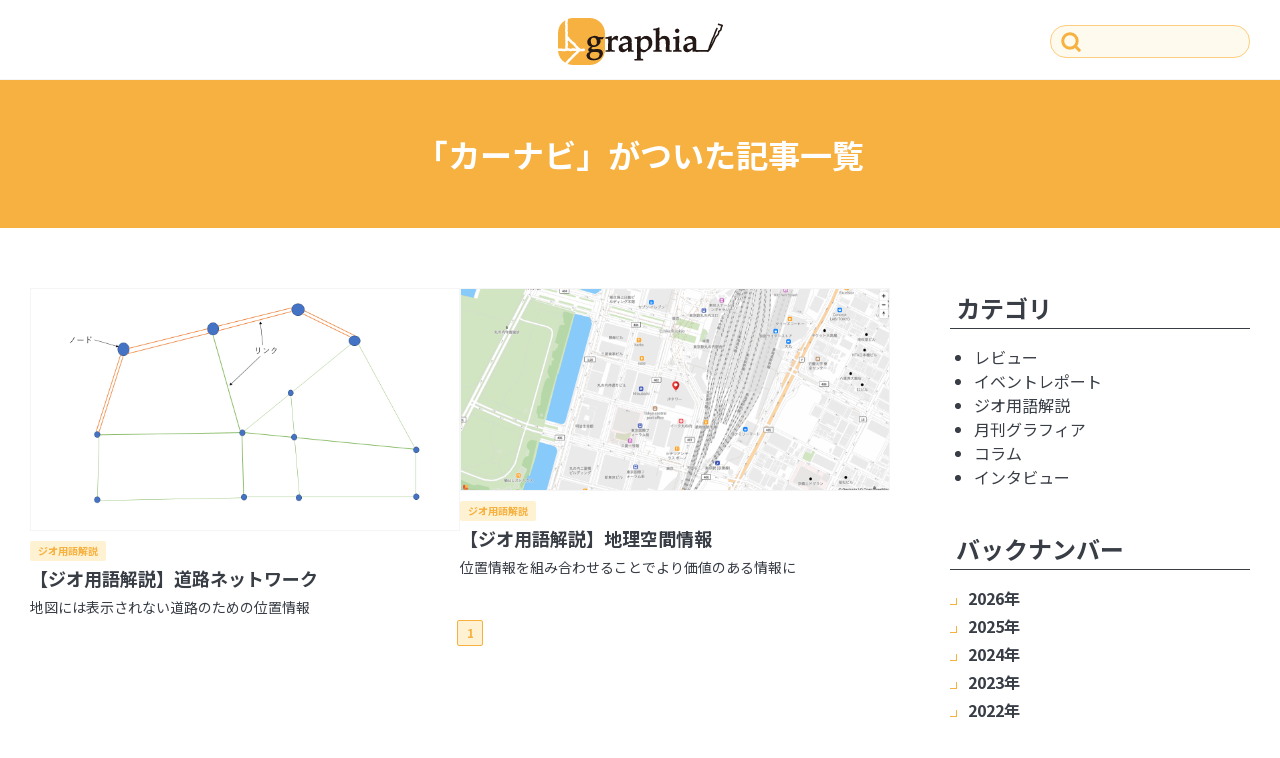

--- FILE ---
content_type: text/html; charset=UTF-8
request_url: https://graphia.jp/tag/%E3%82%AB%E3%83%BC%E3%83%8A%E3%83%93/
body_size: 9847
content:
<!DOCTYPE html>
<html lang="ja">
<head>
<meta charset="UTF-8">
<meta name="viewport" content="width=device-width, viewport-fit=cover">
<meta name="format-detection" content="telephone=no">
<link rel="icon" href="https://graphia.jp/wp/wp-content/themes/graphia/favicon.ico">
<link href="https://cdn.jsdelivr.net/npm/@splidejs/splide@4.1.4/dist/css/splide.min.css" rel="stylesheet">
<link rel="stylesheet" href="https://graphia.jp/wp/wp-content/themes/graphia/assets/css/s.css?1682061954">
<meta name='robots' content='index, follow, max-image-preview:large, max-snippet:-1, max-video-preview:-1' />

	<!-- This site is optimized with the Yoast SEO plugin v20.5 - https://yoast.com/wordpress/plugins/seo/ -->
	<title>カーナビ Archives - グラフィア - 地図や位置情報に特化したWebメディア「graphia（グラフィア）」</title>
	<link rel="canonical" href="https://graphia.jp/tag/カーナビ/" />
	<meta property="og:locale" content="ja_JP" />
	<meta property="og:type" content="article" />
	<meta property="og:title" content="カーナビ Archives - グラフィア - 地図や位置情報に特化したWebメディア「graphia（グラフィア）」" />
	<meta property="og:url" content="https://graphia.jp/tag/カーナビ/" />
	<meta property="og:site_name" content="グラフィア - 地図や位置情報に特化したWebメディア「graphia（グラフィア）」" />
	<meta property="og:image" content="https://graphia.jp/wp/wp-content/uploads/2024/06/download.png" />
	<meta property="og:image:width" content="310" />
	<meta property="og:image:height" content="163" />
	<meta property="og:image:type" content="image/png" />
	<meta name="twitter:card" content="summary_large_image" />
	<script type="application/ld+json" class="yoast-schema-graph">{"@context":"https://schema.org","@graph":[{"@type":"CollectionPage","@id":"https://graphia.jp/tag/%e3%82%ab%e3%83%bc%e3%83%8a%e3%83%93/","url":"https://graphia.jp/tag/%e3%82%ab%e3%83%bc%e3%83%8a%e3%83%93/","name":"カーナビ Archives - グラフィア - 地図や位置情報に特化したWebメディア「graphia（グラフィア）」","isPartOf":{"@id":"https://graphia.jp/#website"},"primaryImageOfPage":{"@id":"https://graphia.jp/tag/%e3%82%ab%e3%83%bc%e3%83%8a%e3%83%93/#primaryimage"},"image":{"@id":"https://graphia.jp/tag/%e3%82%ab%e3%83%bc%e3%83%8a%e3%83%93/#primaryimage"},"thumbnailUrl":"https://graphia.jp/wp/wp-content/uploads/2023/09/01.png","breadcrumb":{"@id":"https://graphia.jp/tag/%e3%82%ab%e3%83%bc%e3%83%8a%e3%83%93/#breadcrumb"},"inLanguage":"ja"},{"@type":"ImageObject","inLanguage":"ja","@id":"https://graphia.jp/tag/%e3%82%ab%e3%83%bc%e3%83%8a%e3%83%93/#primaryimage","url":"https://graphia.jp/wp/wp-content/uploads/2023/09/01.png","contentUrl":"https://graphia.jp/wp/wp-content/uploads/2023/09/01.png","width":1280,"height":720},{"@type":"BreadcrumbList","@id":"https://graphia.jp/tag/%e3%82%ab%e3%83%bc%e3%83%8a%e3%83%93/#breadcrumb","itemListElement":[{"@type":"ListItem","position":1,"name":"Home","item":"https://graphia.jp/"},{"@type":"ListItem","position":2,"name":"カーナビ"}]},{"@type":"WebSite","@id":"https://graphia.jp/#website","url":"https://graphia.jp/","name":"グラフィア - 地図や位置情報に特化したWebメディア「graphia（グラフィア）」","description":"","potentialAction":[{"@type":"SearchAction","target":{"@type":"EntryPoint","urlTemplate":"https://graphia.jp/?s={search_term_string}"},"query-input":"required name=search_term_string"}],"inLanguage":"ja"}]}</script>
	<!-- / Yoast SEO plugin. -->


<link rel='dns-prefetch' href='//www.googletagmanager.com' />
<link rel="alternate" type="application/rss+xml" title="グラフィア - 地図や位置情報に特化したWebメディア「graphia（グラフィア）」 &raquo; フィード" href="https://graphia.jp/feed/" />
<link rel="alternate" type="application/rss+xml" title="グラフィア - 地図や位置情報に特化したWebメディア「graphia（グラフィア）」 &raquo; コメントフィード" href="https://graphia.jp/comments/feed/" />
<link rel="alternate" type="application/rss+xml" title="グラフィア - 地図や位置情報に特化したWebメディア「graphia（グラフィア）」 &raquo; カーナビ タグのフィード" href="https://graphia.jp/tag/%e3%82%ab%e3%83%bc%e3%83%8a%e3%83%93/feed/" />
<style id='wp-img-auto-sizes-contain-inline-css' type='text/css'>
img:is([sizes=auto i],[sizes^="auto," i]){contain-intrinsic-size:3000px 1500px}
/*# sourceURL=wp-img-auto-sizes-contain-inline-css */
</style>
<style id='wp-block-library-inline-css' type='text/css'>
:root{--wp-block-synced-color:#7a00df;--wp-block-synced-color--rgb:122,0,223;--wp-bound-block-color:var(--wp-block-synced-color);--wp-editor-canvas-background:#ddd;--wp-admin-theme-color:#007cba;--wp-admin-theme-color--rgb:0,124,186;--wp-admin-theme-color-darker-10:#006ba1;--wp-admin-theme-color-darker-10--rgb:0,107,160.5;--wp-admin-theme-color-darker-20:#005a87;--wp-admin-theme-color-darker-20--rgb:0,90,135;--wp-admin-border-width-focus:2px}@media (min-resolution:192dpi){:root{--wp-admin-border-width-focus:1.5px}}.wp-element-button{cursor:pointer}:root .has-very-light-gray-background-color{background-color:#eee}:root .has-very-dark-gray-background-color{background-color:#313131}:root .has-very-light-gray-color{color:#eee}:root .has-very-dark-gray-color{color:#313131}:root .has-vivid-green-cyan-to-vivid-cyan-blue-gradient-background{background:linear-gradient(135deg,#00d084,#0693e3)}:root .has-purple-crush-gradient-background{background:linear-gradient(135deg,#34e2e4,#4721fb 50%,#ab1dfe)}:root .has-hazy-dawn-gradient-background{background:linear-gradient(135deg,#faaca8,#dad0ec)}:root .has-subdued-olive-gradient-background{background:linear-gradient(135deg,#fafae1,#67a671)}:root .has-atomic-cream-gradient-background{background:linear-gradient(135deg,#fdd79a,#004a59)}:root .has-nightshade-gradient-background{background:linear-gradient(135deg,#330968,#31cdcf)}:root .has-midnight-gradient-background{background:linear-gradient(135deg,#020381,#2874fc)}:root{--wp--preset--font-size--normal:16px;--wp--preset--font-size--huge:42px}.has-regular-font-size{font-size:1em}.has-larger-font-size{font-size:2.625em}.has-normal-font-size{font-size:var(--wp--preset--font-size--normal)}.has-huge-font-size{font-size:var(--wp--preset--font-size--huge)}.has-text-align-center{text-align:center}.has-text-align-left{text-align:left}.has-text-align-right{text-align:right}.has-fit-text{white-space:nowrap!important}#end-resizable-editor-section{display:none}.aligncenter{clear:both}.items-justified-left{justify-content:flex-start}.items-justified-center{justify-content:center}.items-justified-right{justify-content:flex-end}.items-justified-space-between{justify-content:space-between}.screen-reader-text{border:0;clip-path:inset(50%);height:1px;margin:-1px;overflow:hidden;padding:0;position:absolute;width:1px;word-wrap:normal!important}.screen-reader-text:focus{background-color:#ddd;clip-path:none;color:#444;display:block;font-size:1em;height:auto;left:5px;line-height:normal;padding:15px 23px 14px;text-decoration:none;top:5px;width:auto;z-index:100000}html :where(.has-border-color){border-style:solid}html :where([style*=border-top-color]){border-top-style:solid}html :where([style*=border-right-color]){border-right-style:solid}html :where([style*=border-bottom-color]){border-bottom-style:solid}html :where([style*=border-left-color]){border-left-style:solid}html :where([style*=border-width]){border-style:solid}html :where([style*=border-top-width]){border-top-style:solid}html :where([style*=border-right-width]){border-right-style:solid}html :where([style*=border-bottom-width]){border-bottom-style:solid}html :where([style*=border-left-width]){border-left-style:solid}html :where(img[class*=wp-image-]){height:auto;max-width:100%}:where(figure){margin:0 0 1em}html :where(.is-position-sticky){--wp-admin--admin-bar--position-offset:var(--wp-admin--admin-bar--height,0px)}@media screen and (max-width:600px){html :where(.is-position-sticky){--wp-admin--admin-bar--position-offset:0px}}

/*# sourceURL=wp-block-library-inline-css */
</style><style id='wp-block-group-inline-css' type='text/css'>
.wp-block-group{box-sizing:border-box}:where(.wp-block-group.wp-block-group-is-layout-constrained){position:relative}
/*# sourceURL=https://graphia.jp/wp/wp-includes/blocks/group/style.min.css */
</style>
<style id='global-styles-inline-css' type='text/css'>
:root{--wp--preset--aspect-ratio--square: 1;--wp--preset--aspect-ratio--4-3: 4/3;--wp--preset--aspect-ratio--3-4: 3/4;--wp--preset--aspect-ratio--3-2: 3/2;--wp--preset--aspect-ratio--2-3: 2/3;--wp--preset--aspect-ratio--16-9: 16/9;--wp--preset--aspect-ratio--9-16: 9/16;--wp--preset--color--black: #000000;--wp--preset--color--cyan-bluish-gray: #abb8c3;--wp--preset--color--white: #ffffff;--wp--preset--color--pale-pink: #f78da7;--wp--preset--color--vivid-red: #cf2e2e;--wp--preset--color--luminous-vivid-orange: #ff6900;--wp--preset--color--luminous-vivid-amber: #fcb900;--wp--preset--color--light-green-cyan: #7bdcb5;--wp--preset--color--vivid-green-cyan: #00d084;--wp--preset--color--pale-cyan-blue: #8ed1fc;--wp--preset--color--vivid-cyan-blue: #0693e3;--wp--preset--color--vivid-purple: #9b51e0;--wp--preset--gradient--vivid-cyan-blue-to-vivid-purple: linear-gradient(135deg,rgb(6,147,227) 0%,rgb(155,81,224) 100%);--wp--preset--gradient--light-green-cyan-to-vivid-green-cyan: linear-gradient(135deg,rgb(122,220,180) 0%,rgb(0,208,130) 100%);--wp--preset--gradient--luminous-vivid-amber-to-luminous-vivid-orange: linear-gradient(135deg,rgb(252,185,0) 0%,rgb(255,105,0) 100%);--wp--preset--gradient--luminous-vivid-orange-to-vivid-red: linear-gradient(135deg,rgb(255,105,0) 0%,rgb(207,46,46) 100%);--wp--preset--gradient--very-light-gray-to-cyan-bluish-gray: linear-gradient(135deg,rgb(238,238,238) 0%,rgb(169,184,195) 100%);--wp--preset--gradient--cool-to-warm-spectrum: linear-gradient(135deg,rgb(74,234,220) 0%,rgb(151,120,209) 20%,rgb(207,42,186) 40%,rgb(238,44,130) 60%,rgb(251,105,98) 80%,rgb(254,248,76) 100%);--wp--preset--gradient--blush-light-purple: linear-gradient(135deg,rgb(255,206,236) 0%,rgb(152,150,240) 100%);--wp--preset--gradient--blush-bordeaux: linear-gradient(135deg,rgb(254,205,165) 0%,rgb(254,45,45) 50%,rgb(107,0,62) 100%);--wp--preset--gradient--luminous-dusk: linear-gradient(135deg,rgb(255,203,112) 0%,rgb(199,81,192) 50%,rgb(65,88,208) 100%);--wp--preset--gradient--pale-ocean: linear-gradient(135deg,rgb(255,245,203) 0%,rgb(182,227,212) 50%,rgb(51,167,181) 100%);--wp--preset--gradient--electric-grass: linear-gradient(135deg,rgb(202,248,128) 0%,rgb(113,206,126) 100%);--wp--preset--gradient--midnight: linear-gradient(135deg,rgb(2,3,129) 0%,rgb(40,116,252) 100%);--wp--preset--font-size--small: 13px;--wp--preset--font-size--medium: 20px;--wp--preset--font-size--large: 36px;--wp--preset--font-size--x-large: 42px;--wp--preset--spacing--20: 0.44rem;--wp--preset--spacing--30: 0.67rem;--wp--preset--spacing--40: 1rem;--wp--preset--spacing--50: 1.5rem;--wp--preset--spacing--60: 2.25rem;--wp--preset--spacing--70: 3.38rem;--wp--preset--spacing--80: 5.06rem;--wp--preset--shadow--natural: 6px 6px 9px rgba(0, 0, 0, 0.2);--wp--preset--shadow--deep: 12px 12px 50px rgba(0, 0, 0, 0.4);--wp--preset--shadow--sharp: 6px 6px 0px rgba(0, 0, 0, 0.2);--wp--preset--shadow--outlined: 6px 6px 0px -3px rgb(255, 255, 255), 6px 6px rgb(0, 0, 0);--wp--preset--shadow--crisp: 6px 6px 0px rgb(0, 0, 0);}:root { --wp--style--global--content-size: 880px;--wp--style--global--wide-size: 880px; }:where(body) { margin: 0; }.wp-site-blocks > .alignleft { float: left; margin-right: 2em; }.wp-site-blocks > .alignright { float: right; margin-left: 2em; }.wp-site-blocks > .aligncenter { justify-content: center; margin-left: auto; margin-right: auto; }:where(.is-layout-flex){gap: 0.5em;}:where(.is-layout-grid){gap: 0.5em;}.is-layout-flow > .alignleft{float: left;margin-inline-start: 0;margin-inline-end: 2em;}.is-layout-flow > .alignright{float: right;margin-inline-start: 2em;margin-inline-end: 0;}.is-layout-flow > .aligncenter{margin-left: auto !important;margin-right: auto !important;}.is-layout-constrained > .alignleft{float: left;margin-inline-start: 0;margin-inline-end: 2em;}.is-layout-constrained > .alignright{float: right;margin-inline-start: 2em;margin-inline-end: 0;}.is-layout-constrained > .aligncenter{margin-left: auto !important;margin-right: auto !important;}.is-layout-constrained > :where(:not(.alignleft):not(.alignright):not(.alignfull)){max-width: var(--wp--style--global--content-size);margin-left: auto !important;margin-right: auto !important;}.is-layout-constrained > .alignwide{max-width: var(--wp--style--global--wide-size);}body .is-layout-flex{display: flex;}.is-layout-flex{flex-wrap: wrap;align-items: center;}.is-layout-flex > :is(*, div){margin: 0;}body .is-layout-grid{display: grid;}.is-layout-grid > :is(*, div){margin: 0;}body{padding-top: 0px;padding-right: 0px;padding-bottom: 0px;padding-left: 0px;}a:where(:not(.wp-element-button)){text-decoration: underline;}:root :where(.wp-element-button, .wp-block-button__link){background-color: #32373c;border-width: 0;color: #fff;font-family: inherit;font-size: inherit;font-style: inherit;font-weight: inherit;letter-spacing: inherit;line-height: inherit;padding-top: calc(0.667em + 2px);padding-right: calc(1.333em + 2px);padding-bottom: calc(0.667em + 2px);padding-left: calc(1.333em + 2px);text-decoration: none;text-transform: inherit;}.has-black-color{color: var(--wp--preset--color--black) !important;}.has-cyan-bluish-gray-color{color: var(--wp--preset--color--cyan-bluish-gray) !important;}.has-white-color{color: var(--wp--preset--color--white) !important;}.has-pale-pink-color{color: var(--wp--preset--color--pale-pink) !important;}.has-vivid-red-color{color: var(--wp--preset--color--vivid-red) !important;}.has-luminous-vivid-orange-color{color: var(--wp--preset--color--luminous-vivid-orange) !important;}.has-luminous-vivid-amber-color{color: var(--wp--preset--color--luminous-vivid-amber) !important;}.has-light-green-cyan-color{color: var(--wp--preset--color--light-green-cyan) !important;}.has-vivid-green-cyan-color{color: var(--wp--preset--color--vivid-green-cyan) !important;}.has-pale-cyan-blue-color{color: var(--wp--preset--color--pale-cyan-blue) !important;}.has-vivid-cyan-blue-color{color: var(--wp--preset--color--vivid-cyan-blue) !important;}.has-vivid-purple-color{color: var(--wp--preset--color--vivid-purple) !important;}.has-black-background-color{background-color: var(--wp--preset--color--black) !important;}.has-cyan-bluish-gray-background-color{background-color: var(--wp--preset--color--cyan-bluish-gray) !important;}.has-white-background-color{background-color: var(--wp--preset--color--white) !important;}.has-pale-pink-background-color{background-color: var(--wp--preset--color--pale-pink) !important;}.has-vivid-red-background-color{background-color: var(--wp--preset--color--vivid-red) !important;}.has-luminous-vivid-orange-background-color{background-color: var(--wp--preset--color--luminous-vivid-orange) !important;}.has-luminous-vivid-amber-background-color{background-color: var(--wp--preset--color--luminous-vivid-amber) !important;}.has-light-green-cyan-background-color{background-color: var(--wp--preset--color--light-green-cyan) !important;}.has-vivid-green-cyan-background-color{background-color: var(--wp--preset--color--vivid-green-cyan) !important;}.has-pale-cyan-blue-background-color{background-color: var(--wp--preset--color--pale-cyan-blue) !important;}.has-vivid-cyan-blue-background-color{background-color: var(--wp--preset--color--vivid-cyan-blue) !important;}.has-vivid-purple-background-color{background-color: var(--wp--preset--color--vivid-purple) !important;}.has-black-border-color{border-color: var(--wp--preset--color--black) !important;}.has-cyan-bluish-gray-border-color{border-color: var(--wp--preset--color--cyan-bluish-gray) !important;}.has-white-border-color{border-color: var(--wp--preset--color--white) !important;}.has-pale-pink-border-color{border-color: var(--wp--preset--color--pale-pink) !important;}.has-vivid-red-border-color{border-color: var(--wp--preset--color--vivid-red) !important;}.has-luminous-vivid-orange-border-color{border-color: var(--wp--preset--color--luminous-vivid-orange) !important;}.has-luminous-vivid-amber-border-color{border-color: var(--wp--preset--color--luminous-vivid-amber) !important;}.has-light-green-cyan-border-color{border-color: var(--wp--preset--color--light-green-cyan) !important;}.has-vivid-green-cyan-border-color{border-color: var(--wp--preset--color--vivid-green-cyan) !important;}.has-pale-cyan-blue-border-color{border-color: var(--wp--preset--color--pale-cyan-blue) !important;}.has-vivid-cyan-blue-border-color{border-color: var(--wp--preset--color--vivid-cyan-blue) !important;}.has-vivid-purple-border-color{border-color: var(--wp--preset--color--vivid-purple) !important;}.has-vivid-cyan-blue-to-vivid-purple-gradient-background{background: var(--wp--preset--gradient--vivid-cyan-blue-to-vivid-purple) !important;}.has-light-green-cyan-to-vivid-green-cyan-gradient-background{background: var(--wp--preset--gradient--light-green-cyan-to-vivid-green-cyan) !important;}.has-luminous-vivid-amber-to-luminous-vivid-orange-gradient-background{background: var(--wp--preset--gradient--luminous-vivid-amber-to-luminous-vivid-orange) !important;}.has-luminous-vivid-orange-to-vivid-red-gradient-background{background: var(--wp--preset--gradient--luminous-vivid-orange-to-vivid-red) !important;}.has-very-light-gray-to-cyan-bluish-gray-gradient-background{background: var(--wp--preset--gradient--very-light-gray-to-cyan-bluish-gray) !important;}.has-cool-to-warm-spectrum-gradient-background{background: var(--wp--preset--gradient--cool-to-warm-spectrum) !important;}.has-blush-light-purple-gradient-background{background: var(--wp--preset--gradient--blush-light-purple) !important;}.has-blush-bordeaux-gradient-background{background: var(--wp--preset--gradient--blush-bordeaux) !important;}.has-luminous-dusk-gradient-background{background: var(--wp--preset--gradient--luminous-dusk) !important;}.has-pale-ocean-gradient-background{background: var(--wp--preset--gradient--pale-ocean) !important;}.has-electric-grass-gradient-background{background: var(--wp--preset--gradient--electric-grass) !important;}.has-midnight-gradient-background{background: var(--wp--preset--gradient--midnight) !important;}.has-small-font-size{font-size: var(--wp--preset--font-size--small) !important;}.has-medium-font-size{font-size: var(--wp--preset--font-size--medium) !important;}.has-large-font-size{font-size: var(--wp--preset--font-size--large) !important;}.has-x-large-font-size{font-size: var(--wp--preset--font-size--x-large) !important;}
/*# sourceURL=global-styles-inline-css */
</style>

<link rel='stylesheet' id='ez-toc-css' href='https://graphia.jp/wp/wp-content/plugins/easy-table-of-contents/assets/css/screen.min.css?ver=2.0.57.1' type='text/css' media='all' />
<style id='ez-toc-inline-css' type='text/css'>
div#ez-toc-container .ez-toc-title {font-size: 120%;}div#ez-toc-container .ez-toc-title {font-weight: 500;}div#ez-toc-container ul li {font-size: 95%;}div#ez-toc-container nav ul ul li ul li {font-size: 90%!important;}
.ez-toc-container-direction {direction: ltr;}.ez-toc-counter ul{counter-reset: item ;}.ez-toc-counter nav ul li a::before {content: counters(item, ".", decimal) ". ";display: inline-block;counter-increment: item;flex-grow: 0;flex-shrink: 0;margin-right: .2em; float: left; }.ez-toc-widget-direction {direction: ltr;}.ez-toc-widget-container ul{counter-reset: item ;}.ez-toc-widget-container nav ul li a::before {content: counters(item, ".", decimal) ". ";display: inline-block;counter-increment: item;flex-grow: 0;flex-shrink: 0;margin-right: .2em; float: left; }
/*# sourceURL=ez-toc-inline-css */
</style>
<script type="text/javascript" src="https://graphia.jp/wp/wp-includes/js/jquery/jquery.min.js?ver=3.7.1" id="jquery-core-js"></script>
<script type="text/javascript" src="https://graphia.jp/wp/wp-includes/js/jquery/jquery-migrate.min.js?ver=3.4.1" id="jquery-migrate-js"></script>

<!-- Site Kit によって追加された Google タグ（gtag.js）スニペット -->
<!-- Google アナリティクス スニペット (Site Kit が追加) -->
<script type="text/javascript" src="https://www.googletagmanager.com/gtag/js?id=G-PQ6GZ715LV" id="google_gtagjs-js" async></script>
<script type="text/javascript" id="google_gtagjs-js-after">
/* <![CDATA[ */
window.dataLayer = window.dataLayer || [];function gtag(){dataLayer.push(arguments);}
gtag("set","linker",{"domains":["graphia.jp"]});
gtag("js", new Date());
gtag("set", "developer_id.dZTNiMT", true);
gtag("config", "G-PQ6GZ715LV");
//# sourceURL=google_gtagjs-js-after
/* ]]> */
</script>
<link rel="https://api.w.org/" href="https://graphia.jp/wp-json/" /><link rel="alternate" title="JSON" type="application/json" href="https://graphia.jp/wp-json/wp/v2/tags/97" /><link rel="EditURI" type="application/rsd+xml" title="RSD" href="https://graphia.jp/wp/xmlrpc.php?rsd" />
<meta name="generator" content="WordPress 6.9" />
<meta name="generator" content="Site Kit by Google 1.170.0" />		<style type="text/css" id="wp-custom-css">
			.awac-wrapper .awac.widget.block-7{
padding-top: 16px;
background-color: #f6b141;
padding-bottom: 16px;}

.awac-wrapper .awac.widget.block-8{
padding-bottom: 16px;
background-color: #f6b141;}


.awac.widget.block-8 .wp-block-button{
	width: 100%;
	text-align: center;
}

.wp-block-button__link.wp-element-button{
	background-color: #fff;
	display: inline-block;
	width: calc(50% - var(--wp--style--block-gap, .5em) * .5);
}

.wp-block-button__link.wp-element-button{
	color: #f6b141;
	font-weight: bold;
}

.contact-block .wp-block-button__link.wp-element-button,
.geospatial-dl-block .wp-block-button__link.wp-element-button{
	background-color: #f6b141!important;
}

.contact-block,.geospatial-dl-block{
	border: solid 1px #f6b141;
	padding: 2rem;
}

		</style>
		</head>
<body class="page-archives" id="top">
<div class="skipLink"><a href="#main">ページの本文へ</a></div>
<div class="page" id="page">
	<header class="header">
		<div class="header__inner">
			<div class="header__logo logo">
				<h1 class="logo__item"><a href="https://graphia.jp"><img src="https://graphia.jp/wp/wp-content/themes/graphia/assets/img/graphia_logo-b.svg" width="165" height="47" alt="グラフィア - 地図や位置情報に特化したWebメディア「graphia（グラフィア）」"></a></h1>
			</div>
			<div class="header__nav nav">
				<button class="nav__btn" id="js-hamburgerBtn" aria-expanded="false" aria-controls="js-navBody"><span lang="en">Menu Open</span></button>
				<div class="nav__inner" id="js-navBody">
					<form class="search" method="get" action="https://graphia.jp/">
						<div class="search__wrapper">
							<input class="search__input" type="search" name="s" value="" placeholder="" required="">
							<button class="search__btn" type="submit"><img src="https://graphia.jp/wp/wp-content/themes/graphia/assets/img/icon-search.svg" width="22" height="22" alt="検索"></button>
						</div>
					</form>
					<section class="widget"><h3 class="widget__title">カテゴリ</h3><ul class="w-categoriesList"><li class="w-categoriesList__item"><a href="https://graphia.jp/category/review/">レビュー</a></li><li class="w-categoriesList__item"><a href="https://graphia.jp/category/eventreport/">イベントレポート</a></li><li class="w-categoriesList__item"><a href="https://graphia.jp/category/geoterm/">ジオ用語解説</a></li><li class="w-categoriesList__item"><a href="https://graphia.jp/category/monthly_graphia/">月刊グラフィア</a></li><li class="w-categoriesList__item"><a href="https://graphia.jp/category/column/">コラム</a></li><li class="w-categoriesList__item"><a href="https://graphia.jp/category/interview/">インタビュー</a></li></ul></section><section class="widget"><h3 class="widget__title">バックナンバー</h3><ul class="w-backnumberList"><li class="w-backnumberList__item"><button class="w-backnumberList__year js-bnYear" type="button">2026年</button><div class="w-backnumberChild"><ul class="w-backnumberChildList"><li class="w-backnumberChildList__item"><a href="https://graphia.jp/2026/01">1月</a></li></ul></div></li><li class="w-backnumberList__item"><button class="w-backnumberList__year js-bnYear" type="button">2025年</button><div class="w-backnumberChild"><ul class="w-backnumberChildList"><li class="w-backnumberChildList__item"><a href="https://graphia.jp/2025/12">12月</a></li><li class="w-backnumberChildList__item"><a href="https://graphia.jp/2025/11">11月</a></li><li class="w-backnumberChildList__item"><a href="https://graphia.jp/2025/10">10月</a></li><li class="w-backnumberChildList__item"><a href="https://graphia.jp/2025/09">9月</a></li><li class="w-backnumberChildList__item"><a href="https://graphia.jp/2025/08">8月</a></li><li class="w-backnumberChildList__item"><a href="https://graphia.jp/2025/07">7月</a></li><li class="w-backnumberChildList__item"><a href="https://graphia.jp/2025/06">6月</a></li><li class="w-backnumberChildList__item"><a href="https://graphia.jp/2025/05">5月</a></li><li class="w-backnumberChildList__item"><a href="https://graphia.jp/2025/04">4月</a></li><li class="w-backnumberChildList__item"><a href="https://graphia.jp/2025/03">3月</a></li><li class="w-backnumberChildList__item"><a href="https://graphia.jp/2025/02">2月</a></li><li class="w-backnumberChildList__item"><a href="https://graphia.jp/2025/01">1月</a></li></ul></div></li><li class="w-backnumberList__item"><button class="w-backnumberList__year js-bnYear" type="button">2024年</button><div class="w-backnumberChild"><ul class="w-backnumberChildList"><li class="w-backnumberChildList__item"><a href="https://graphia.jp/2024/12">12月</a></li><li class="w-backnumberChildList__item"><a href="https://graphia.jp/2024/11">11月</a></li><li class="w-backnumberChildList__item"><a href="https://graphia.jp/2024/10">10月</a></li><li class="w-backnumberChildList__item"><a href="https://graphia.jp/2024/09">9月</a></li><li class="w-backnumberChildList__item"><a href="https://graphia.jp/2024/08">8月</a></li><li class="w-backnumberChildList__item"><a href="https://graphia.jp/2024/07">7月</a></li><li class="w-backnumberChildList__item"><a href="https://graphia.jp/2024/06">6月</a></li><li class="w-backnumberChildList__item"><a href="https://graphia.jp/2024/05">5月</a></li><li class="w-backnumberChildList__item"><a href="https://graphia.jp/2024/04">4月</a></li><li class="w-backnumberChildList__item"><a href="https://graphia.jp/2024/03">3月</a></li><li class="w-backnumberChildList__item"><a href="https://graphia.jp/2024/02">2月</a></li><li class="w-backnumberChildList__item"><a href="https://graphia.jp/2024/01">1月</a></li></ul></div></li><li class="w-backnumberList__item"><button class="w-backnumberList__year js-bnYear" type="button">2023年</button><div class="w-backnumberChild"><ul class="w-backnumberChildList"><li class="w-backnumberChildList__item"><a href="https://graphia.jp/2023/12">12月</a></li><li class="w-backnumberChildList__item"><a href="https://graphia.jp/2023/11">11月</a></li><li class="w-backnumberChildList__item"><a href="https://graphia.jp/2023/10">10月</a></li><li class="w-backnumberChildList__item"><a href="https://graphia.jp/2023/09">9月</a></li><li class="w-backnumberChildList__item"><a href="https://graphia.jp/2023/08">8月</a></li><li class="w-backnumberChildList__item"><a href="https://graphia.jp/2023/07">7月</a></li><li class="w-backnumberChildList__item"><a href="https://graphia.jp/2023/06">6月</a></li><li class="w-backnumberChildList__item"><a href="https://graphia.jp/2023/05">5月</a></li><li class="w-backnumberChildList__item"><a href="https://graphia.jp/2023/04">4月</a></li><li class="w-backnumberChildList__item"><a href="https://graphia.jp/2023/03">3月</a></li><li class="w-backnumberChildList__item"><a href="https://graphia.jp/2023/02">2月</a></li><li class="w-backnumberChildList__item"><a href="https://graphia.jp/2023/01">1月</a></li></ul></div></li><li class="w-backnumberList__item"><button class="w-backnumberList__year js-bnYear" type="button">2022年</button><div class="w-backnumberChild"><ul class="w-backnumberChildList"><li class="w-backnumberChildList__item"><a href="https://graphia.jp/2022/12">12月</a></li><li class="w-backnumberChildList__item"><a href="https://graphia.jp/2022/11">11月</a></li><li class="w-backnumberChildList__item"><a href="https://graphia.jp/2022/10">10月</a></li><li class="w-backnumberChildList__item"><a href="https://graphia.jp/2022/09">9月</a></li><li class="w-backnumberChildList__item"><a href="https://graphia.jp/2022/08">8月</a></li><li class="w-backnumberChildList__item"><a href="https://graphia.jp/2022/07">7月</a></li><li class="w-backnumberChildList__item"><a href="https://graphia.jp/2022/06">6月</a></li><li class="w-backnumberChildList__item"><a href="https://graphia.jp/2022/05">5月</a></li><li class="w-backnumberChildList__item"><a href="https://graphia.jp/2022/04">4月</a></li><li class="w-backnumberChildList__item"><a href="https://graphia.jp/2022/03">3月</a></li><li class="w-backnumberChildList__item"><a href="https://graphia.jp/2022/02">2月</a></li><li class="w-backnumberChildList__item"><a href="https://graphia.jp/2022/01">1月</a></li></ul></div></li><li class="w-backnumberList__item"><button class="w-backnumberList__year js-bnYear" type="button">2021年</button><div class="w-backnumberChild"><ul class="w-backnumberChildList"><li class="w-backnumberChildList__item"><a href="https://graphia.jp/2021/12">12月</a></li><li class="w-backnumberChildList__item"><a href="https://graphia.jp/2021/11">11月</a></li><li class="w-backnumberChildList__item"><a href="https://graphia.jp/2021/10">10月</a></li><li class="w-backnumberChildList__item"><a href="https://graphia.jp/2021/09">9月</a></li><li class="w-backnumberChildList__item"><a href="https://graphia.jp/2021/08">8月</a></li><li class="w-backnumberChildList__item"><a href="https://graphia.jp/2021/07">7月</a></li><li class="w-backnumberChildList__item"><a href="https://graphia.jp/2021/06">6月</a></li><li class="w-backnumberChildList__item"><a href="https://graphia.jp/2021/05">5月</a></li><li class="w-backnumberChildList__item"><a href="https://graphia.jp/2021/04">4月</a></li><li class="w-backnumberChildList__item"><a href="https://graphia.jp/2021/03">3月</a></li><li class="w-backnumberChildList__item"><a href="https://graphia.jp/2021/02">2月</a></li><li class="w-backnumberChildList__item"><a href="https://graphia.jp/2021/01">1月</a></li></ul></div></li></ul></section><section class="widget"><h3 class="widget__title">おすすめ</h3><ul class="w-articleList"><li class="w-articleList__item"><a href="https://graphia.jp/article/2023/06/28/977/"><div class="w-articleList__thumbnail"><img width="430" height="226" src="https://graphia.jp/wp/wp-content/uploads/2023/06/image8-430x226.png" class="attachment-thumbnail size-thumbnail wp-post-image" alt="" decoding="async" fetchpriority="high" /></div><div class="w-articleList__title">日本の住所の課題を識者が語る「うわっ…日本の住所表記、ヤバすぎ？解決策をダラダラ語る会」イベントレポート</div></a></li><li class="w-articleList__item"><a href="https://graphia.jp/article/2023/07/20/1042/"><div class="w-articleList__thumbnail"><img width="430" height="226" src="https://graphia.jp/wp/wp-content/uploads/2023/07/miyauchi-430x226.jpg" class="attachment-thumbnail size-thumbnail wp-post-image" alt="" decoding="async" /></div><div class="w-articleList__title">日本の住所は“うまく整備されているほう”!? 大事なのは「地域の多様性」</div></a></li><li class="w-articleList__item"><a href="https://graphia.jp/article/2021/09/21/340/"><div class="w-articleList__thumbnail"><img width="430" height="226" src="https://graphia.jp/wp/wp-content/uploads/2023/02/vector-430x226.jpg" class="attachment-thumbnail size-thumbnail wp-post-image" alt="" decoding="async" /></div><div class="w-articleList__title">【ジオ用語解説】ベクトルタイル</div></a></li><li class="w-articleList__item"><a href="https://graphia.jp/article/2025/08/06/2540/"><div class="w-articleList__thumbnail"><img width="430" height="226" src="https://graphia.jp/wp/wp-content/uploads/2025/07/01-1-430x226.jpg" class="attachment-thumbnail size-thumbnail wp-post-image" alt="" decoding="async" /></div><div class="w-articleList__title">内閣府とGeolonia、「地理空間データ連携基盤に関する勉強会」を開催</div></a></li><li class="w-articleList__item"><a href="https://graphia.jp/article/2024/04/19/1688/"><div class="w-articleList__thumbnail"><img width="430" height="226" src="https://graphia.jp/wp/wp-content/uploads/2024/04/geo10_2024-430x226.png" class="attachment-thumbnail size-thumbnail wp-post-image" alt="" decoding="async" /></div><div class="w-articleList__title">ジオ業界の動向をまとめてチェック！ジオ専業ライター片岡氏が選ぶ「ジオ界 10大ニュース 2024」を発表</div></a></li></ul></section><section class="widget"><h3 class="widget__title">Ranking</h3><ul class="w-articleList -ranking"><li class="w-articleList__item"><a href="https://graphia.jp/article/2025/01/27/2328/"><div class="w-articleList__no">1</div><div class="w-articleList__thumbnail"><img width="430" height="226" src="https://graphia.jp/wp/wp-content/uploads/2025/01/sam_TheTrueSizeOf-430x226.png" class="attachment-thumbnail size-thumbnail wp-post-image" alt="" decoding="async" srcset="https://graphia.jp/wp/wp-content/uploads/2025/01/sam_TheTrueSizeOf-430x226.png 430w, https://graphia.jp/wp/wp-content/uploads/2025/01/sam_TheTrueSizeOf-640x336.png 640w, https://graphia.jp/wp/wp-content/uploads/2025/01/sam_TheTrueSizeOf-768x403.png 768w, https://graphia.jp/wp/wp-content/uploads/2025/01/sam_TheTrueSizeOf.png 1200w" sizes="(max-width: 430px) 100vw, 430px" /></div><div class="w-articleList__title">実際の大きさはこんなに違う！『The True Size Of …』で世界の国を比較しよう</div></a></li><li class="w-articleList__item"><a href="https://graphia.jp/article/2024/05/23/1601/"><div class="w-articleList__no">2</div><div class="w-articleList__thumbnail"><img width="430" height="226" src="https://graphia.jp/wp/wp-content/uploads/2024/03/202403omoide_mapsam-430x226.png" class="attachment-thumbnail size-thumbnail wp-post-image" alt="" decoding="async" srcset="https://graphia.jp/wp/wp-content/uploads/2024/03/202403omoide_mapsam-430x226.png 430w, https://graphia.jp/wp/wp-content/uploads/2024/03/202403omoide_mapsam-640x336.png 640w, https://graphia.jp/wp/wp-content/uploads/2024/03/202403omoide_mapsam-768x403.png 768w, https://graphia.jp/wp/wp-content/uploads/2024/03/202403omoide_mapsam.png 1200w" sizes="(max-width: 430px) 100vw, 430px" /></div><div class="w-articleList__title">写真を都道府県の形で切り取って旅の思い出を残せる「旅行思い出マップ」</div></a></li><li class="w-articleList__item"><a href="https://graphia.jp/article/2023/11/29/1226/"><div class="w-articleList__no">3</div><div class="w-articleList__thumbnail"><img width="430" height="226" src="https://graphia.jp/wp/wp-content/uploads/2023/09/20231077-430x226.png" class="attachment-thumbnail size-thumbnail wp-post-image" alt="" decoding="async" /></div><div class="w-articleList__title">あの飛行機は何？「Flightradar24」で頭上の飛行機を調べてみよう</div></a></li><li class="w-articleList__item"><a href="https://graphia.jp/article/2025/01/20/2306/"><div class="w-articleList__no">4</div><div class="w-articleList__thumbnail"><img width="430" height="226" src="https://graphia.jp/wp/wp-content/uploads/2025/01/5roothisum-430x226.png" class="attachment-thumbnail size-thumbnail wp-post-image" alt="" decoding="async" srcset="https://graphia.jp/wp/wp-content/uploads/2025/01/5roothisum-430x226.png 430w, https://graphia.jp/wp/wp-content/uploads/2025/01/5roothisum-640x336.png 640w, https://graphia.jp/wp/wp-content/uploads/2025/01/5roothisum-768x403.png 768w, https://graphia.jp/wp/wp-content/uploads/2025/01/5roothisum.png 1200w" sizes="(max-width: 430px) 100vw, 430px" /></div><div class="w-articleList__title">旅も日常も思い出に！『ルートヒストリー』で自動でGPSログを記録しよう</div></a></li><li class="w-articleList__item"><a href="https://graphia.jp/article/2021/02/15/116/"><div class="w-articleList__no">5</div><div class="w-articleList__thumbnail"><img width="430" height="226" src="https://graphia.jp/wp/wp-content/uploads/2023/02/ke-430x226.jpg" class="attachment-thumbnail size-thumbnail wp-post-image" alt="" decoding="async" /></div><div class="w-articleList__title">同じ文字でも全然違う、地名でよく見る「ケ」の難しさ</div></a></li><li class="w-articleList__item"><a href="https://graphia.jp/article/2024/02/15/1444/"><div class="w-articleList__no">6</div><div class="w-articleList__thumbnail"><img width="430" height="226" src="https://graphia.jp/wp/wp-content/uploads/2024/02/JAPANcompletesum-430x226.jpg" class="attachment-thumbnail size-thumbnail wp-post-image" alt="" decoding="async" srcset="https://graphia.jp/wp/wp-content/uploads/2024/02/JAPANcompletesum-430x226.jpg 430w, https://graphia.jp/wp/wp-content/uploads/2024/02/JAPANcompletesum-640x335.jpg 640w, https://graphia.jp/wp/wp-content/uploads/2024/02/JAPANcompletesum-768x402.jpg 768w, https://graphia.jp/wp/wp-content/uploads/2024/02/JAPANcompletesum-1536x805.jpg 1536w, https://graphia.jp/wp/wp-content/uploads/2024/02/JAPANcompletesum-2048x1073.jpg 2048w" sizes="(max-width: 430px) 100vw, 430px" /></div><div class="w-articleList__title">地図で全国を制覇！ 旅記録アプリ「Japan Complete」で日本を塗りつぶそう</div></a></li></ul></section>				</div>
			</div>
		</div>
	</header>
<main id="main">
	<div class="pagetitle">
		<div class="pagetitle__inner">
			<h1 class="pagetitle__text">「カーナビ」<span>がついた記事一覧</span></h1>
		</div>
	</div>
	<div class="container">
		<div class="primary">
						<div class="listContent">
				<div class="articleList">
															<article class="articleList__item">
												<a class="articleList__thumbnail" href="https://graphia.jp/article/2023/09/28/1268/"><img width="640" height="360" src="https://graphia.jp/wp/wp-content/uploads/2023/09/01-640x360.png" class="attachment-medium size-medium wp-post-image" alt="" decoding="async" loading="lazy" srcset="https://graphia.jp/wp/wp-content/uploads/2023/09/01-640x360.png 640w, https://graphia.jp/wp/wp-content/uploads/2023/09/01-768x432.png 768w, https://graphia.jp/wp/wp-content/uploads/2023/09/01.png 1280w" sizes="auto, (max-width: 640px) 100vw, 640px" /></a>
																		<ul class="entryCategory">
														<li class="entryCategory__item"><a class="entryCategory__inner" href="https://graphia.jp/category/geoterm/">ジオ用語解説</a></li>
													</ul>
												<a class="articleList__content" href="https://graphia.jp/article/2023/09/28/1268/">
							<h2 class="entryTitle">【ジオ用語解説】道路ネットワーク</h3>
														<p class="articleList__text">地図には表示されない道路のための位置情報</p>
													</a>
					</article>
										<article class="articleList__item">
												<a class="articleList__thumbnail" href="https://graphia.jp/article/2021/11/29/384/"><img width="640" height="300" src="https://graphia.jp/wp/wp-content/uploads/2023/03/image-640x300.png" class="attachment-medium size-medium wp-post-image" alt="" decoding="async" loading="lazy" srcset="https://graphia.jp/wp/wp-content/uploads/2023/03/image-640x300.png 640w, https://graphia.jp/wp/wp-content/uploads/2023/03/image-768x359.png 768w, https://graphia.jp/wp/wp-content/uploads/2023/03/image.png 1280w" sizes="auto, (max-width: 640px) 100vw, 640px" /></a>
																		<ul class="entryCategory">
														<li class="entryCategory__item"><a class="entryCategory__inner" href="https://graphia.jp/category/geoterm/">ジオ用語解説</a></li>
													</ul>
												<a class="articleList__content" href="https://graphia.jp/article/2021/11/29/384/">
							<h2 class="entryTitle">【ジオ用語解説】地理空間情報</h3>
														<p class="articleList__text">位置情報を組み合わせることでより価値のある情報に</p>
													</a>
					</article>
					
					<div class="articleList__pager">
						<div class='wp-pagenavi' role='navigation'>
<span aria-current='page' class='current'>1</span>
</div>																	</div>
				</div>
			</div>
		</div>

		<aside class="sidebar">
	<h2 class="-visuallyHidden">その他の記事</h2>
	<section class="widget"><h3 class="widget__title">カテゴリ</h3><ul class="w-categoriesList"><li class="w-categoriesList__item"><a href="https://graphia.jp/category/review/">レビュー</a></li><li class="w-categoriesList__item"><a href="https://graphia.jp/category/eventreport/">イベントレポート</a></li><li class="w-categoriesList__item"><a href="https://graphia.jp/category/geoterm/">ジオ用語解説</a></li><li class="w-categoriesList__item"><a href="https://graphia.jp/category/monthly_graphia/">月刊グラフィア</a></li><li class="w-categoriesList__item"><a href="https://graphia.jp/category/column/">コラム</a></li><li class="w-categoriesList__item"><a href="https://graphia.jp/category/interview/">インタビュー</a></li></ul></section><section class="widget"><h3 class="widget__title">バックナンバー</h3><ul class="w-backnumberList"><li class="w-backnumberList__item"><button class="w-backnumberList__year js-bnYear" type="button">2026年</button><div class="w-backnumberChild"><ul class="w-backnumberChildList"><li class="w-backnumberChildList__item"><a href="https://graphia.jp/2026/01">1月</a></li></ul></div></li><li class="w-backnumberList__item"><button class="w-backnumberList__year js-bnYear" type="button">2025年</button><div class="w-backnumberChild"><ul class="w-backnumberChildList"><li class="w-backnumberChildList__item"><a href="https://graphia.jp/2025/12">12月</a></li><li class="w-backnumberChildList__item"><a href="https://graphia.jp/2025/11">11月</a></li><li class="w-backnumberChildList__item"><a href="https://graphia.jp/2025/10">10月</a></li><li class="w-backnumberChildList__item"><a href="https://graphia.jp/2025/09">9月</a></li><li class="w-backnumberChildList__item"><a href="https://graphia.jp/2025/08">8月</a></li><li class="w-backnumberChildList__item"><a href="https://graphia.jp/2025/07">7月</a></li><li class="w-backnumberChildList__item"><a href="https://graphia.jp/2025/06">6月</a></li><li class="w-backnumberChildList__item"><a href="https://graphia.jp/2025/05">5月</a></li><li class="w-backnumberChildList__item"><a href="https://graphia.jp/2025/04">4月</a></li><li class="w-backnumberChildList__item"><a href="https://graphia.jp/2025/03">3月</a></li><li class="w-backnumberChildList__item"><a href="https://graphia.jp/2025/02">2月</a></li><li class="w-backnumberChildList__item"><a href="https://graphia.jp/2025/01">1月</a></li></ul></div></li><li class="w-backnumberList__item"><button class="w-backnumberList__year js-bnYear" type="button">2024年</button><div class="w-backnumberChild"><ul class="w-backnumberChildList"><li class="w-backnumberChildList__item"><a href="https://graphia.jp/2024/12">12月</a></li><li class="w-backnumberChildList__item"><a href="https://graphia.jp/2024/11">11月</a></li><li class="w-backnumberChildList__item"><a href="https://graphia.jp/2024/10">10月</a></li><li class="w-backnumberChildList__item"><a href="https://graphia.jp/2024/09">9月</a></li><li class="w-backnumberChildList__item"><a href="https://graphia.jp/2024/08">8月</a></li><li class="w-backnumberChildList__item"><a href="https://graphia.jp/2024/07">7月</a></li><li class="w-backnumberChildList__item"><a href="https://graphia.jp/2024/06">6月</a></li><li class="w-backnumberChildList__item"><a href="https://graphia.jp/2024/05">5月</a></li><li class="w-backnumberChildList__item"><a href="https://graphia.jp/2024/04">4月</a></li><li class="w-backnumberChildList__item"><a href="https://graphia.jp/2024/03">3月</a></li><li class="w-backnumberChildList__item"><a href="https://graphia.jp/2024/02">2月</a></li><li class="w-backnumberChildList__item"><a href="https://graphia.jp/2024/01">1月</a></li></ul></div></li><li class="w-backnumberList__item"><button class="w-backnumberList__year js-bnYear" type="button">2023年</button><div class="w-backnumberChild"><ul class="w-backnumberChildList"><li class="w-backnumberChildList__item"><a href="https://graphia.jp/2023/12">12月</a></li><li class="w-backnumberChildList__item"><a href="https://graphia.jp/2023/11">11月</a></li><li class="w-backnumberChildList__item"><a href="https://graphia.jp/2023/10">10月</a></li><li class="w-backnumberChildList__item"><a href="https://graphia.jp/2023/09">9月</a></li><li class="w-backnumberChildList__item"><a href="https://graphia.jp/2023/08">8月</a></li><li class="w-backnumberChildList__item"><a href="https://graphia.jp/2023/07">7月</a></li><li class="w-backnumberChildList__item"><a href="https://graphia.jp/2023/06">6月</a></li><li class="w-backnumberChildList__item"><a href="https://graphia.jp/2023/05">5月</a></li><li class="w-backnumberChildList__item"><a href="https://graphia.jp/2023/04">4月</a></li><li class="w-backnumberChildList__item"><a href="https://graphia.jp/2023/03">3月</a></li><li class="w-backnumberChildList__item"><a href="https://graphia.jp/2023/02">2月</a></li><li class="w-backnumberChildList__item"><a href="https://graphia.jp/2023/01">1月</a></li></ul></div></li><li class="w-backnumberList__item"><button class="w-backnumberList__year js-bnYear" type="button">2022年</button><div class="w-backnumberChild"><ul class="w-backnumberChildList"><li class="w-backnumberChildList__item"><a href="https://graphia.jp/2022/12">12月</a></li><li class="w-backnumberChildList__item"><a href="https://graphia.jp/2022/11">11月</a></li><li class="w-backnumberChildList__item"><a href="https://graphia.jp/2022/10">10月</a></li><li class="w-backnumberChildList__item"><a href="https://graphia.jp/2022/09">9月</a></li><li class="w-backnumberChildList__item"><a href="https://graphia.jp/2022/08">8月</a></li><li class="w-backnumberChildList__item"><a href="https://graphia.jp/2022/07">7月</a></li><li class="w-backnumberChildList__item"><a href="https://graphia.jp/2022/06">6月</a></li><li class="w-backnumberChildList__item"><a href="https://graphia.jp/2022/05">5月</a></li><li class="w-backnumberChildList__item"><a href="https://graphia.jp/2022/04">4月</a></li><li class="w-backnumberChildList__item"><a href="https://graphia.jp/2022/03">3月</a></li><li class="w-backnumberChildList__item"><a href="https://graphia.jp/2022/02">2月</a></li><li class="w-backnumberChildList__item"><a href="https://graphia.jp/2022/01">1月</a></li></ul></div></li><li class="w-backnumberList__item"><button class="w-backnumberList__year js-bnYear" type="button">2021年</button><div class="w-backnumberChild"><ul class="w-backnumberChildList"><li class="w-backnumberChildList__item"><a href="https://graphia.jp/2021/12">12月</a></li><li class="w-backnumberChildList__item"><a href="https://graphia.jp/2021/11">11月</a></li><li class="w-backnumberChildList__item"><a href="https://graphia.jp/2021/10">10月</a></li><li class="w-backnumberChildList__item"><a href="https://graphia.jp/2021/09">9月</a></li><li class="w-backnumberChildList__item"><a href="https://graphia.jp/2021/08">8月</a></li><li class="w-backnumberChildList__item"><a href="https://graphia.jp/2021/07">7月</a></li><li class="w-backnumberChildList__item"><a href="https://graphia.jp/2021/06">6月</a></li><li class="w-backnumberChildList__item"><a href="https://graphia.jp/2021/05">5月</a></li><li class="w-backnumberChildList__item"><a href="https://graphia.jp/2021/04">4月</a></li><li class="w-backnumberChildList__item"><a href="https://graphia.jp/2021/03">3月</a></li><li class="w-backnumberChildList__item"><a href="https://graphia.jp/2021/02">2月</a></li><li class="w-backnumberChildList__item"><a href="https://graphia.jp/2021/01">1月</a></li></ul></div></li></ul></section><section class="widget"><h3 class="widget__title">おすすめ</h3><ul class="w-articleList"><li class="w-articleList__item"><a href="https://graphia.jp/article/2023/06/28/977/"><div class="w-articleList__thumbnail"><img width="430" height="226" src="https://graphia.jp/wp/wp-content/uploads/2023/06/image8-430x226.png" class="attachment-thumbnail size-thumbnail wp-post-image" alt="" decoding="async" loading="lazy" /></div><div class="w-articleList__title">日本の住所の課題を識者が語る「うわっ…日本の住所表記、ヤバすぎ？解決策をダラダラ語る会」イベントレポート</div></a></li><li class="w-articleList__item"><a href="https://graphia.jp/article/2023/07/20/1042/"><div class="w-articleList__thumbnail"><img width="430" height="226" src="https://graphia.jp/wp/wp-content/uploads/2023/07/miyauchi-430x226.jpg" class="attachment-thumbnail size-thumbnail wp-post-image" alt="" decoding="async" loading="lazy" /></div><div class="w-articleList__title">日本の住所は“うまく整備されているほう”!? 大事なのは「地域の多様性」</div></a></li><li class="w-articleList__item"><a href="https://graphia.jp/article/2021/09/21/340/"><div class="w-articleList__thumbnail"><img width="430" height="226" src="https://graphia.jp/wp/wp-content/uploads/2023/02/vector-430x226.jpg" class="attachment-thumbnail size-thumbnail wp-post-image" alt="" decoding="async" loading="lazy" /></div><div class="w-articleList__title">【ジオ用語解説】ベクトルタイル</div></a></li><li class="w-articleList__item"><a href="https://graphia.jp/article/2025/08/06/2540/"><div class="w-articleList__thumbnail"><img width="430" height="226" src="https://graphia.jp/wp/wp-content/uploads/2025/07/01-1-430x226.jpg" class="attachment-thumbnail size-thumbnail wp-post-image" alt="" decoding="async" loading="lazy" /></div><div class="w-articleList__title">内閣府とGeolonia、「地理空間データ連携基盤に関する勉強会」を開催</div></a></li><li class="w-articleList__item"><a href="https://graphia.jp/article/2024/04/19/1688/"><div class="w-articleList__thumbnail"><img width="430" height="226" src="https://graphia.jp/wp/wp-content/uploads/2024/04/geo10_2024-430x226.png" class="attachment-thumbnail size-thumbnail wp-post-image" alt="" decoding="async" loading="lazy" /></div><div class="w-articleList__title">ジオ業界の動向をまとめてチェック！ジオ専業ライター片岡氏が選ぶ「ジオ界 10大ニュース 2024」を発表</div></a></li></ul></section><section class="widget"><h3 class="widget__title">Ranking</h3><ul class="w-articleList -ranking"><li class="w-articleList__item"><a href="https://graphia.jp/article/2025/01/27/2328/"><div class="w-articleList__no">1</div><div class="w-articleList__thumbnail"><img width="430" height="226" src="https://graphia.jp/wp/wp-content/uploads/2025/01/sam_TheTrueSizeOf-430x226.png" class="attachment-thumbnail size-thumbnail wp-post-image" alt="" decoding="async" loading="lazy" srcset="https://graphia.jp/wp/wp-content/uploads/2025/01/sam_TheTrueSizeOf-430x226.png 430w, https://graphia.jp/wp/wp-content/uploads/2025/01/sam_TheTrueSizeOf-640x336.png 640w, https://graphia.jp/wp/wp-content/uploads/2025/01/sam_TheTrueSizeOf-768x403.png 768w, https://graphia.jp/wp/wp-content/uploads/2025/01/sam_TheTrueSizeOf.png 1200w" sizes="auto, (max-width: 430px) 100vw, 430px" /></div><div class="w-articleList__title">実際の大きさはこんなに違う！『The True Size Of …』で世界の国を比較しよう</div></a></li><li class="w-articleList__item"><a href="https://graphia.jp/article/2024/05/23/1601/"><div class="w-articleList__no">2</div><div class="w-articleList__thumbnail"><img width="430" height="226" src="https://graphia.jp/wp/wp-content/uploads/2024/03/202403omoide_mapsam-430x226.png" class="attachment-thumbnail size-thumbnail wp-post-image" alt="" decoding="async" loading="lazy" srcset="https://graphia.jp/wp/wp-content/uploads/2024/03/202403omoide_mapsam-430x226.png 430w, https://graphia.jp/wp/wp-content/uploads/2024/03/202403omoide_mapsam-640x336.png 640w, https://graphia.jp/wp/wp-content/uploads/2024/03/202403omoide_mapsam-768x403.png 768w, https://graphia.jp/wp/wp-content/uploads/2024/03/202403omoide_mapsam.png 1200w" sizes="auto, (max-width: 430px) 100vw, 430px" /></div><div class="w-articleList__title">写真を都道府県の形で切り取って旅の思い出を残せる「旅行思い出マップ」</div></a></li><li class="w-articleList__item"><a href="https://graphia.jp/article/2023/11/29/1226/"><div class="w-articleList__no">3</div><div class="w-articleList__thumbnail"><img width="430" height="226" src="https://graphia.jp/wp/wp-content/uploads/2023/09/20231077-430x226.png" class="attachment-thumbnail size-thumbnail wp-post-image" alt="" decoding="async" loading="lazy" /></div><div class="w-articleList__title">あの飛行機は何？「Flightradar24」で頭上の飛行機を調べてみよう</div></a></li><li class="w-articleList__item"><a href="https://graphia.jp/article/2025/01/20/2306/"><div class="w-articleList__no">4</div><div class="w-articleList__thumbnail"><img width="430" height="226" src="https://graphia.jp/wp/wp-content/uploads/2025/01/5roothisum-430x226.png" class="attachment-thumbnail size-thumbnail wp-post-image" alt="" decoding="async" loading="lazy" srcset="https://graphia.jp/wp/wp-content/uploads/2025/01/5roothisum-430x226.png 430w, https://graphia.jp/wp/wp-content/uploads/2025/01/5roothisum-640x336.png 640w, https://graphia.jp/wp/wp-content/uploads/2025/01/5roothisum-768x403.png 768w, https://graphia.jp/wp/wp-content/uploads/2025/01/5roothisum.png 1200w" sizes="auto, (max-width: 430px) 100vw, 430px" /></div><div class="w-articleList__title">旅も日常も思い出に！『ルートヒストリー』で自動でGPSログを記録しよう</div></a></li><li class="w-articleList__item"><a href="https://graphia.jp/article/2021/02/15/116/"><div class="w-articleList__no">5</div><div class="w-articleList__thumbnail"><img width="430" height="226" src="https://graphia.jp/wp/wp-content/uploads/2023/02/ke-430x226.jpg" class="attachment-thumbnail size-thumbnail wp-post-image" alt="" decoding="async" loading="lazy" /></div><div class="w-articleList__title">同じ文字でも全然違う、地名でよく見る「ケ」の難しさ</div></a></li><li class="w-articleList__item"><a href="https://graphia.jp/article/2024/02/15/1444/"><div class="w-articleList__no">6</div><div class="w-articleList__thumbnail"><img width="430" height="226" src="https://graphia.jp/wp/wp-content/uploads/2024/02/JAPANcompletesum-430x226.jpg" class="attachment-thumbnail size-thumbnail wp-post-image" alt="" decoding="async" loading="lazy" srcset="https://graphia.jp/wp/wp-content/uploads/2024/02/JAPANcompletesum-430x226.jpg 430w, https://graphia.jp/wp/wp-content/uploads/2024/02/JAPANcompletesum-640x335.jpg 640w, https://graphia.jp/wp/wp-content/uploads/2024/02/JAPANcompletesum-768x402.jpg 768w, https://graphia.jp/wp/wp-content/uploads/2024/02/JAPANcompletesum-1536x805.jpg 1536w, https://graphia.jp/wp/wp-content/uploads/2024/02/JAPANcompletesum-2048x1073.jpg 2048w" sizes="auto, (max-width: 430px) 100vw, 430px" /></div><div class="w-articleList__title">地図で全国を制覇！ 旅記録アプリ「Japan Complete」で日本を塗りつぶそう</div></a></li></ul></section><section class="widget">
<div class="wp-block-group is-layout-flow wp-block-group-is-layout-flow"></div>
</section></aside>
	</div>
</main>
	<footer class="footer">
		<div class="footer__inner">
			<button class="footer__pagetop" id="btn-pagetop" type="button"><span class="footer__pagetopInner">pagetop</span></button>
			<ul class="footer__nav">
								<li class="footer__navItem -w100forSp"><a href="https://graphia.jp/about/">このサイトについて</a></li>
								<li class="footer__navItem"><a href="https://www.facebook.com/geolonia" target="_blank">Facebook</a></li>
				<li class="footer__navItem"><a href="https://twitter.com/geoloniamap" target="_blank">Twitter</a></li>
			</ul>
			<div class="footer__logo"><img src="https://graphia.jp/wp/wp-content/themes/graphia/assets/img/graphia_logo-w.svg" width="150" height="43" alt="Graphia"></div>
			<p class="footer__copyright"><small>Copyright © 2023 <a href="/">Graphia</a>&nbsp;— All right Reserved.</small><small>Powered by <a href="https://geolonia.com/">Geolonia Inc.</a></small></p>
		</div>
	</footer>
	<!-- footer END-->
</div>

<script type="speculationrules">
{"prefetch":[{"source":"document","where":{"and":[{"href_matches":"/*"},{"not":{"href_matches":["/wp/wp-*.php","/wp/wp-admin/*","/wp/wp-content/uploads/*","/wp/wp-content/*","/wp/wp-content/plugins/*","/wp/wp-content/themes/graphia/*","/*\\?(.+)"]}},{"not":{"selector_matches":"a[rel~=\"nofollow\"]"}},{"not":{"selector_matches":".no-prefetch, .no-prefetch a"}}]},"eagerness":"conservative"}]}
</script>
<script type="text/javascript" src="https://graphia.jp/wp/wp-content/plugins/easy-table-of-contents/vendor/js-cookie/js.cookie.min.js?ver=2.2.1" id="ez-toc-js-cookie-js"></script>
<script type="text/javascript" src="https://graphia.jp/wp/wp-content/plugins/easy-table-of-contents/vendor/sticky-kit/jquery.sticky-kit.min.js?ver=1.9.2" id="ez-toc-jquery-sticky-kit-js"></script>
<script type="text/javascript" id="ez-toc-js-js-extra">
/* <![CDATA[ */
var ezTOC = {"smooth_scroll":"1","visibility_hide_by_default":"","scroll_offset":"30","fallbackIcon":"\u003Cspan class=\"\"\u003E\u003Cspan style=\"display:none;\"\u003EToggle\u003C/span\u003E\u003Cspan class=\"ez-toc-icon-toggle-span\"\u003E\u003Csvg style=\"fill: #999;color:#999\" xmlns=\"http://www.w3.org/2000/svg\" class=\"list-377408\" width=\"20px\" height=\"20px\" viewBox=\"0 0 24 24\" fill=\"none\"\u003E\u003Cpath d=\"M6 6H4v2h2V6zm14 0H8v2h12V6zM4 11h2v2H4v-2zm16 0H8v2h12v-2zM4 16h2v2H4v-2zm16 0H8v2h12v-2z\" fill=\"currentColor\"\u003E\u003C/path\u003E\u003C/svg\u003E\u003Csvg style=\"fill: #999;color:#999\" class=\"arrow-unsorted-368013\" xmlns=\"http://www.w3.org/2000/svg\" width=\"10px\" height=\"10px\" viewBox=\"0 0 24 24\" version=\"1.2\" baseProfile=\"tiny\"\u003E\u003Cpath d=\"M18.2 9.3l-6.2-6.3-6.2 6.3c-.2.2-.3.4-.3.7s.1.5.3.7c.2.2.4.3.7.3h11c.3 0 .5-.1.7-.3.2-.2.3-.5.3-.7s-.1-.5-.3-.7zM5.8 14.7l6.2 6.3 6.2-6.3c.2-.2.3-.5.3-.7s-.1-.5-.3-.7c-.2-.2-.4-.3-.7-.3h-11c-.3 0-.5.1-.7.3-.2.2-.3.5-.3.7s.1.5.3.7z\"/\u003E\u003C/svg\u003E\u003C/span\u003E\u003C/span\u003E"};
//# sourceURL=ez-toc-js-js-extra
/* ]]> */
</script>
<script type="text/javascript" src="https://graphia.jp/wp/wp-content/plugins/easy-table-of-contents/assets/js/front.min.js?ver=2.0.57.1-1698885171" id="ez-toc-js-js"></script>
<script type="text/javascript" src="https://graphia.jp/wp/wp-content/plugins/easy-table-of-contents/assets/js/smooth_scroll.min.js?ver=2.0.57.1" id="ez-toc-scroll-scriptjs-js"></script>
<script src="https://cdn.jsdelivr.net/npm/@splidejs/splide@4.1.4/dist/js/splide.min.js" defer></script>
<script src="https://graphia.jp/wp/wp-content/themes/graphia/assets/js/main.js" defer></script>
</body>
</html>


--- FILE ---
content_type: image/svg+xml
request_url: https://graphia.jp/wp/wp-content/themes/graphia/assets/img/graphia_logo-w.svg
body_size: 3721
content:
<svg width="150" height="44" fill="none" xmlns="http://www.w3.org/2000/svg"><g clip-path="url(#a)"><path d="m6.966 40.654 2.2-2.571a.955.955 0 0 1 .11-.111l1.26-1.115 1.13-1.138 1.05-1.215a.99.99 0 0 1 .077-.081l2.434-2.315 1.235-1.097.428-.524-.364-.05-3.176-.084-1.559.389a1.14 1.14 0 0 1-.546 0l-1.587-.378-1.413-.021c-.2.15-.442.231-.691.233h-.075a1.072 1.072 0 0 1-.275-.056l-.62.111a.824.824 0 0 1-.088.012l-1.717.16a1.111 1.111 0 0 1-.338-.016l-1.65-.328-1.548-.059-1.2.088a13.866 13.866 0 0 0 6.663 10.724 1.15 1.15 0 0 1 .26-.558ZM1.162 28.103a.819.819 0 0 1 .137 0l1.704.07c.06.002.12.01.178.022l1.542.3 1.748-.192.288-4.05-.26-1.605a1.118 1.118 0 0 1 0-.346l.227-1.59-.182-1.59a1.184 1.184 0 0 1-.007-.126l-.012-1.734v-1.75c0-.05.004-.1.012-.15l.213-1.519-.37-1.524a1.152 1.152 0 0 1-.019-.45l.257-1.65-.21-5.072a1.265 1.265 0 0 1 0-.17l.196-1.737.033-.708A13.843 13.843 0 0 0 0 14.325v13.858l1.162-.08Zm8.652-.046c.084.002.168.012.25.032l1.436.342 1.437-.359c.104-.027.211-.039.318-.034l3.385.097-.204-.228-1.183-1.102a1.145 1.145 0 0 1-.14-.15l-.985-1.323-1.002-1.05-1.333-.85c-.1-.063-.188-.14-.263-.23l-1.03-1.248-1.2-.983a1.143 1.143 0 0 1-.236-.26l-.016-.026c.003.07 0 .14-.01.208l-.223 1.563.254 1.565c.015.087.019.177.012.265l-.267 3.75 1 .021Z" fill="#FAC03D"/><path d="M28.871.504h-15.05c-1.647 0-3.28.297-4.821.876v.263l-.087 1.779-.198 1.746.208 5.1c.003.073-.001.147-.013.22l-.234 1.51.369 1.516a1.2 1.2 0 0 1 .02.431l-.235 1.679v1.317l.98.813c.092.072.173.158.24.255l.841 1.291 1.172.96c.055.045.105.095.15.15l.972 1.158 1.304.831c.08.052.153.112.218.18l1.156 1.226a.95.95 0 0 1 .088.102l.97 1.302 1.14 1.057c.025.024.05.05.073.075l1.073 1.2 1.032.801 1.524.048 1.633-.122a1.13 1.13 0 0 1 .836.273 1.152 1.152 0 0 1-.665 2.027l-1.711.126a.602.602 0 0 1-.117 0l-1.586-.04-1.01.725-.974 1.188c-.039.047-.081.09-.126.13l-1.257 1.106-2.375 2.264-1.05 1.22-1.238 1.249-1.27 1.126-2.126 2.481c-.015.018-.036.033-.053.05a13.684 13.684 0 0 0 5.147 1.005h15.05c7.602 0 13.822-6.22 13.822-13.823v-15.05c0-7.602-6.22-13.82-13.822-13.82Z" fill="#FAC03D"/><path d="m39.335 17.93-1.16-.115-1.093.089-1.446-.834-2.232-.392-1.325.204-1.33.411-1.188.515-.927.472-.86.974-.775.958-.271 1.2-.105 1.148.3 1.52.75 1.25 1.179.824 1.05.339-.85.63-1.028.879-.425.72-.121.77.322 1.181.99.56-.75.45-1.19.596-.63 1.043-.284 1.27.3 1.33.993 1.468.999.675 1.04.433 1.5.45 1.63.056 1.65-.171 1.636-.315 1.425-.516 1.252-.837.968-.95.742-1.108.6-1.17.18-1.395-.3-1.535-.952-1.274-1.5-.845-1.733-.138-1.95.01-1.792.056-1.21-.01-.68-.179-.279-.14-.039-.274.104-.537.957-.793.35-.087.495.117 2.1-.374 1.06-.38.971-.682.854-.75.648-.909.576-.98.16-1.24-.15-1.2-.204-.618.336-.037.68.06.567-.05.673.048.408-.808.621-.812-.414-.388-1.873.138ZM28.92 34.22l.393-1.468 1.372-1.175 1.284-.15 1.05-.097 2.574.11 1.357.514.662.71.114.968-.342 1.59-.977 1.32-1.174.522-1.254.35-1.317.05-1.491-.134-1.2-.614-.86-1.005-.191-1.49Zm3.557-8.85-.892-.15-.87-.73-.717-1.336-.099-1.034-.069-1.024.165-1.077.534-.91.86-.646 1.077-.129 1.135.263.89.9.66 1.36.15 1.767-.125 1.33-.705.81-.9.503-1.094.104Zm21.958-8.437-1.404-.274-1.875.616-.878.744-.65.804-.619.548-.213.249.162-2.579-.601-.318-1.572.531-1.452.43-1.981.304-.269.078-.033 1.104.278.103 1.108.03.608.105.324.015.131.1.014.452.113.91-.045 1.579-.008 1.162-.056 1.178v1.173l.045 1.326-.05 1.315-.163.948-.517.17-1.506.087-.243.162.04 1.039.21.138 1.96-.014 2.943-.13 3.257.247.182-.285-.042-1.008-.165-.082-1.283-.172-1.054-.216-.198-.864-.07-1.323.041-1.352-.087-1.636.032-1.63.16-1.145.596-.938.93-.451 1.017-.206 1.303.306.72.857.795.103-.031-2.21.358-1.798-.262-.282Zm14.216 12.841-1.213.053-.374-.374-.084-.86.036-1.439-.075-1.418.015-1.967-.039-1.287.13-1.334-.475-2.11-1.222-1.365-1.752-.75-2.005-.186-.929.016-.997.363-1.254.653-.855.583-1.05.56-.057 1.998.136.2.732.233.327-.018.222-.969.264-.406.095-.284.793-.3 1.461-.196 1.706.402.936.867.468 1.122.07.993-3.165.75-2.37.65-1.5.716-.9.838-.52.985-.063 1.333.255 1.384.658 1.292 1.284.91 1.605.188 1.214-.17 1.288-.67.807-.642.9-.75.52-.413-.06.76.013 1.225.233.255 1.212-.123 1.12-.06 1.193.133 1.19.06.249-.174-.098-.98-.075-.277Zm-4.903-2.581L61.962 28.6l-1.44.463-1.371-.489-.59-1.54.173-.841.59-.761 1.59-.724 1.45-.486 1.29-.257.047.951v1.176l.047 1.101Zm21.473-6.978-.418-1.065-.852-.886-1.614-1.18-1.983-.371-1.757.18-1.523.835-1.12 1.03-.806.796.031-1.03.108-1.463-.502-.332-1.641.533-1.437.429-1.845.3-.291.085.132.965-.023.36.573-.125.573.042.548-.018.262.126.162.137.107.406.039.924-.096 1.592.106 1.404-.138 1.456.09 1.42v2.849l-.058 1.441.04 1.431.065 1.413-.083 1.35.059 1.317-.231.95-.534.187-1.532.02-.225.23.057.982.16.226 1.987-.14 1.837-.025 1.95.032 1.877.15.182-.25-.034-.916-.103-.3-1.904-.243-.225-.9.072-2.662-.087-3.044 1.02.467 1.5.324 1.09-.107 1.076-.391.874-.665.924-.634.966-.736.893-.581.816-.925.676-1.296.572-1.515.15-1.77-.066-1.42-.446-1.399Zm-10.174 2.85.15-1.062.033-.46.34-.614.76-.705 1.075-.634 1.3-.188 1.731.324 1.14.984.7 1.43.113 1.818.015 1.272-.328 1.207-.812 1.777-1.237.994-1.445.415-1.711-.373-1.422-.932-.283-.665-.024-.568-.087-.963.015-1.638-.023-1.419Zm27.11 6.712-.495-.112-.154-.267-.122-.566.006-1.347-.037-1.321.151-1.356.027-3.192-.276-1.882-.882-1.538-1.441-1.105-1.128-.278-1.1-.093-1.43.183-.803.152-1.257 1.23-1.045.85-.046-1.116-.031-1.49.141-1.526-.091-3.525.215-2.121L91.754 9l-1.6.65-1.457.367-1.196.136-.723.059-.235.215.093.946.093.262.516.04.556-.082.545.005.451.26.147 1.331-.11 1.592.082 2.799.009 1.389-.093 1.423.106 1.373-.14 1.426.092 1.389-.013 2.73-.083 1.32-.145.924-1.823.336-.249.067.096.995.084.23 1.857-.103 1.81.01 3.798.098.229-.162-.033-1.005-.16-.195-1.874-.276-.147-.904-.098-2.657.093-1.53-.097-2.996.33-.79.758-.607 1.063-.511 1.16-.204 1.553.324.694 1.03.296 1.51.08 2.014.037 1.691-.068 1.709.014 1.554-.207 1.647.444.345 1.222-.123 1.197.043 1.17-.004 1.31.151.144-.295.127-.93-.372-.11-.93-.129Zm10.102.047-1.936-.276-.138-.907-.098-1.323-.004-1.343-.051-1.58.124-1.612-.009-1.591.023-2.027.114-2.124-.599-.316-1.633.53-1.437.428-1.845.303-.274.081.007 1.077.24.176.402-.035.584.105.856.006.08.134.12 1.37.072 2.723-.128 1.188v1.172l.053 2.633-.219.912-1.793.35-.211.11.013 1.031.174.137 1.815-.017 1.796-.093 1.964.081 1.805.02.3-.081-.146-.992-.021-.25Zm-3.922-15.583 1.444-.665.674-1.447-.668-1.456-1.454-.627-1.425.654-.704 1.425.639 1.495 1.494.621Zm19.096 15.802-.069-.268-1.212.052-.375-.369-.084-.86.036-1.44-.075-1.417.016-1.968-.04-1.287.13-1.333-.474-2.11-1.222-1.366-1.753-.75-2.004-.186-.929.017-.997.363-1.256.652-.853.58-1.043.56-.058 1.998.136.2.732.234.327-.018.224-.97.264-.406.094-.283.792-.3 1.461-.197 1.706.402.937.867.467 1.122.072.993-3.173.749-2.364.645-1.507.715-.9.839-.521.984-.063 1.333.255 1.385.659 1.291 1.285.91 1.604.188 1.215-.17 1.288-.67.806-.642.9-.75.52-.412-.061.759.013 1.225.233.255 1.213-.123 1.119-.06 1.2.134 1.188.06.249-.174-.108-.983Zm-4.963-2.85-1.788 1.407-1.436.464-1.372-.49-.59-1.54.173-.841.6-.76 1.588-.725 1.449-.486 1.29-.257.05.95v1.176l.036 1.102Z" fill="#fff"/><path d="m128.696 31.253-2.948-.027a.787.787 0 0 1 0-1.573h.009l2.9.029 2.85-.15 2.953.032 1.611-.031a.8.8 0 0 1 .795.778.788.788 0 0 1-.778.795l-1.628.032-2.907-.035-2.857.15Z" fill="#fff"/><path d="M136.275 31.357a.715.715 0 0 1-.643-1.024l1.099-2.286.636-2.325a.635.635 0 0 1 .026-.074l.9-2.272.864-2.277.876-2.285a.394.394 0 0 1 .028-.064l1.072-2.136.789-2.27.012-.031.9-2.266c0-.01.008-.02.012-.03l1.011-2.213a.711.711 0 0 1 .675-.418.71.71 0 0 1 .644.463.707.707 0 0 1-.018.546l-1.001 2.202-.9 2.237-.799 2.299a.87.87 0 0 1-.036.085l-1.077 2.145-.863 2.25-.866 2.283-.72 1.818.9-1.824 1.199-2.409 1.008-2.527a.86.86 0 0 1 .059-.117l1.425-2.285a.684.684 0 0 1 .168-.186l1.023-.795.736-1.8-.016-1.029a.711.711 0 0 1 .324-.61l1.627-1.05.366-1.893c.011-.047.025-.093.042-.138l.557-1.338-2.487-.718a.725.725 0 0 1-.497-.894.726.726 0 0 1 .894-.497l3.255.94a.716.716 0 0 1 .521.669.72.72 0 0 1-.056.293l-.835 2.009-.41 2.118a.704.704 0 0 1-.312.463l-1.555 1.008.013.78a.676.676 0 0 1-.054.28l-.862 2.118a.72.72 0 0 1-.224.3l-1.074.834-1.321 2.121-.984 2.502c0 .02-.017.04-.026.057l-1.215 2.436-1.207 2.436-.027.048-1.368 2.301a.804.804 0 0 1-.093.123l-1.594 1.692a.716.716 0 0 1-.521.225Z" fill="#fff"/></g><defs><clipPath id="a"><path fill="#fff" transform="translate(0 .504)" d="M0 0h150v42.693H0z"/></clipPath></defs></svg>

--- FILE ---
content_type: image/svg+xml
request_url: https://graphia.jp/wp/wp-content/themes/graphia/assets/img/graphia_logo-b.svg
body_size: 3747
content:
<svg width="165" height="47" fill="none" xmlns="http://www.w3.org/2000/svg"><g clip-path="url(#a)"><path d="m7.662 44.2 2.42-2.83c.038-.045.078-.086.121-.123l1.386-1.227 1.243-1.253 1.155-1.338a2.4 2.4 0 0 1 .085-.089l2.678-2.548 1.358-1.209.47-.576-.399-.054-3.494-.093-1.715.428a1.253 1.253 0 0 1-.6 0l-1.746-.416-1.554-.023a1.28 1.28 0 0 1-.76.256h-.083a1.184 1.184 0 0 1-.302-.061l-.682.122a.938.938 0 0 1-.097.013l-1.89.177a1.22 1.22 0 0 1-.37-.019l-1.815-.361-1.703-.065-1.32.098a15.273 15.273 0 0 0 7.329 11.805c.038-.227.136-.44.285-.615ZM1.279 30.383c.05-.004.1-.004.15 0l1.874.076c.066.003.132.012.197.025l1.696.33 1.922-.211.317-4.459-.286-1.766a1.231 1.231 0 0 1 0-.382l.25-1.75-.2-1.75a1.302 1.302 0 0 1-.009-.14l-.013-1.908v-1.925c0-.056.005-.11.013-.166l.235-1.672-.406-1.678a1.27 1.27 0 0 1-.022-.495l.283-1.817-.231-5.584a1.393 1.393 0 0 1 0-.187l.216-1.912.036-.78A15.234 15.234 0 0 0 0 15.216V30.47l1.279-.088Zm9.517-.051c.092.002.184.013.274.035l1.58.376 1.58-.394c.115-.03.233-.043.35-.038l3.725.107-.225-.251-1.302-1.214a1.268 1.268 0 0 1-.153-.165l-1.084-1.456-1.102-1.156-1.467-.936a1.205 1.205 0 0 1-.289-.253l-1.133-1.374-1.32-1.081a1.256 1.256 0 0 1-.26-.288l-.018-.028c.004.077 0 .154-.011.23l-.244 1.72.279 1.723c.016.096.02.194.013.292l-.294 4.128 1.1.023Z" fill="#F6B141"/><path d="M31.758 0H15.203C13.39 0 11.595.326 9.9.964v.29l-.096 1.958-.218 1.922.23 5.614c.003.081-.002.163-.015.243l-.258 1.663.406 1.667c.037.156.044.317.023.476l-.259 1.848v1.45l1.078.895c.101.08.19.174.264.28l.925 1.422 1.289 1.057c.06.049.116.104.165.165l1.069 1.275 1.435.915c.088.056.168.123.24.198l1.272 1.349c.034.035.066.072.096.112l1.067 1.433 1.254 1.164c.028.027.056.055.08.083l1.18 1.321 1.136.882 1.676.053 1.797-.134a1.24 1.24 0 0 1 .919.3 1.268 1.268 0 0 1-.731 2.231l-1.883.139a.659.659 0 0 1-.128 0l-1.744-.044-1.11.799-1.073 1.307c-.043.052-.09.1-.139.144l-1.382 1.217-2.612 2.492-1.155 1.344-1.363 1.374-1.398 1.24L9.6 45.839c-.016.02-.04.037-.057.055 1.798.73 3.72 1.106 5.66 1.106h16.556c8.362 0 15.204-6.848 15.204-15.216v-16.57C46.962 6.847 40.12 0 31.758 0Z" fill="#F6B141"/><path d="m43.268 19.184-1.275-.127-1.203.098-1.59-.918-2.456-.431-1.457.224-1.463.453-1.307.566-1.02.52-.945 1.072-.853 1.055-.299 1.321-.115 1.263.33 1.675.825 1.375 1.297.907 1.155.373-.934.693-1.132.968-.467.793-.134.847.355 1.3 1.09.617-.826.495-1.31.657-.691 1.148-.314 1.399.33 1.463 1.092 1.616 1.1.743 1.144.478 1.65.495 1.792.061 1.815-.188 1.8-.347 1.568-.568 1.377-.921 1.065-1.046.816-1.22.66-1.288.198-1.536-.33-1.689-1.047-1.403-1.65-.93-1.906-.152-2.145.012-1.972.06-1.331-.01-.748-.197-.306-.154-.043-.302.114-.591 1.052-.874.386-.096.545.13 2.31-.412 1.166-.418 1.068-.751.939-.826.712-1 .634-1.08.176-1.364-.165-1.321-.224-.68.37-.042.747.066.624-.054.74.053.45-.89.682-.894-.455-.428-2.06.152ZM31.813 37.117l.432-1.616 1.51-1.293 1.412-.166 1.155-.107 2.831.12 1.493.567.728.781.125 1.067-.376 1.75-1.074 1.453-1.292.575-1.38.385-1.448.054-1.64-.147-1.32-.675-.947-1.107-.21-1.64Zm3.913-9.742-.981-.165-.957-.805-.79-1.47-.108-1.139-.076-1.127.182-1.186.587-1 .945-.712 1.185-.142 1.25.289.98.99.725 1.498.165 1.945-.138 1.465-.776.89-.99.555-1.203.114Zm24.152-9.289-1.544-.302-2.063.679-.965.819-.716.885-.68.603-.234.274.178-2.839-.661-.35-1.73.585-1.597.472-2.18.335-.295.086-.036 1.215.305.114 1.22.033.668.116.356.016.145.111.015.497.124 1.002-.05 1.738-.008 1.28-.06 1.296v1.29l.049 1.46-.056 1.449-.178 1.043-.57.187-1.656.096-.268.178.043 1.144.233.152 2.155-.015 3.237-.143 3.584.272.2-.314-.047-1.11-.181-.09-1.411-.19-1.16-.238-.218-.95-.076-1.457.045-1.488-.096-1.802.035-1.795.176-1.26.655-1.032 1.023-.497 1.119-.226 1.434.337.792.943.874.114-.034-2.434.394-1.978-.289-.31Zm15.638 14.137-1.334.058-.411-.412-.093-.947.04-1.584-.083-1.56.017-2.167-.043-1.417.142-1.468-.521-2.323-1.345-1.503-1.927-.825-2.206-.205-1.021.018-1.098.4-1.38.718-.94.642-1.155.616-.062 2.2.15.22.805.257.36-.02.244-1.066.29-.448.104-.312.873-.33 1.607-.217 1.876.443 1.03.954.514 1.235.078 1.094-3.481.825-2.607.717-1.65.788-.99.923-.573 1.083-.069 1.468.28 1.524.725 1.422 1.412 1.002 1.766.206 1.334-.186 1.418-.738.887-.707.99-.826.573-.454-.066.836.013 1.349.257.28 1.334-.135 1.232-.066 1.312.147 1.308.066.274-.191-.107-1.08-.083-.304Zm-5.393-2.842-1.965 1.549-1.584.51-1.508-.538-.649-1.696.19-.926.65-.838 1.749-.797 1.594-.535 1.419-.283.053 1.047v1.295l.05 1.212Zm23.62-7.681-.46-1.173-.937-.976-1.776-1.298-2.18-.41-1.933.199-1.676.92-1.231 1.132-.888.877.035-1.133.119-1.611-.553-.365-1.805.586-1.58.472-2.03.33-.32.095.145 1.061-.025.397.63-.137.63.046.603-.02.289.139.178.15.117.447.043 1.018-.106 1.752.118 1.545-.152 1.604.099 1.562v3.137l-.064 1.587.044 1.575.071 1.556-.09 1.486.064 1.45-.254 1.045-.588.206-1.684.022-.248.252.063 1.082.176.25 2.185-.154 2.021-.028 2.145.035 2.064.165.201-.275-.038-1.008-.114-.33-2.093-.268-.248-.99.08-2.932-.096-3.35 1.122.513 1.65.357 1.2-.117 1.182-.431.962-.732 1.016-.698 1.063-.811.982-.64.897-1.018.744-1.427.629-1.668.165-1.948-.073-1.564-.49-1.539Zm-11.191 3.137.165-1.17.036-.506.375-.676.835-.776 1.183-.698 1.43-.207 1.904.357 1.254 1.083.77 1.574.124 2.001.017 1.4-.361 1.33-.893 1.957-1.361 1.093-1.59.457-1.882-.411-1.564-1.026-.312-.731-.026-.626-.096-1.06.017-1.803-.025-1.562Zm29.821 7.389-.545-.124-.169-.294-.134-.622.006-1.483-.041-1.455.167-1.492.03-3.514-.304-2.073-.97-1.692-1.586-1.217-1.241-.306-1.209-.102-1.574.201-.883.167-1.382 1.354-1.15.936-.05-1.228-.035-1.64.156-1.68-.101-3.881.237-2.335-.666-.393-1.759.715-1.604.404-1.315.15-.795.065-.259.236.102 1.042.103.29.567.044.612-.091.6.005.496.287.162 1.465-.12 1.752.088 3.081.01 1.53-.102 1.566.117 1.511-.153 1.57.1 1.53-.015 3.005-.09 1.453-.16 1.017-2.005.37-.274.074.106 1.095.092.254 2.043-.114 1.991.012 4.178.107.251-.178-.037-1.106-.175-.215-2.062-.304-.162-.996-.107-2.924.102-1.684-.107-3.3.363-.87.835-.667 1.168-.563 1.277-.224 1.708.356.764 1.135.325 1.662.089 2.216.039 1.863-.074 1.88.015 1.712-.228 1.813.489.38 1.344-.136 1.317.048 1.287-.005 1.44.167.159-.325.14-1.024-.409-.12-1.023-.143Zm11.112.051-2.13-.303-.152-1-.107-1.456-.005-1.478-.056-1.74.137-1.774-.01-1.752.025-2.23.125-2.339-.658-.348-1.797.583-1.58.472-2.03.334-.302.089.008 1.185.264.194.443-.038.641.115.943.007.087.147.132 1.509.079 2.997-.14 1.308v1.29l.058 2.9-.241 1.003-1.972.385-.232.122.014 1.134.192.15 1.996-.018 1.975-.102 2.162.09 1.985.02.329-.088-.16-1.092-.023-.276Zm-4.314-17.155 1.589-.731.74-1.594-.734-1.603-1.6-.69-1.568.72-.773 1.568.702 1.647 1.644.683Zm21.005 17.396-.076-.295-1.333.058-.412-.407-.093-.947.04-1.584-.083-1.56.019-2.167-.045-1.417.144-1.468-.522-2.323-1.345-1.503-1.928-.825-2.205-.205-1.021.018-1.097.4-1.381.718-.939.64-1.147.615-.064 2.2.15.22.805.257.36-.02.246-1.067.29-.447.104-.312.871-.33 1.607-.217 1.876.443 1.032.954.513 1.235.079 1.093-3.49.824-2.6.71-1.658.788-.99.923-.573 1.083-.069 1.468.28 1.524.725 1.422 1.414 1.002 1.763.207 1.337-.187 1.417-.738.886-.707.99-.825.573-.454-.068.835.015 1.35.256.28 1.335-.135 1.23-.067 1.32.147 1.307.066.274-.191-.119-1.082Zm-5.459-3.137-1.967 1.549-1.579.51-1.51-.538-.648-1.696.189-.926.66-.838 1.748-.797 1.594-.535 1.418-.282.055 1.045v1.294l.04 1.214Z" fill="#231815"/><path d="m141.565 33.851-3.242-.03a.867.867 0 0 1 0-1.732h.01l3.19.031 3.134-.165 3.249.037 1.772-.035a.876.876 0 0 1 .875.857.867.867 0 0 1-.857.875l-1.79.035-3.197-.038-3.144.165Z" fill="#231815"/><path d="M149.903 33.965a.786.786 0 0 1-.708-1.128l1.209-2.516.7-2.56a.582.582 0 0 1 .028-.08l.99-2.503.95-2.506.964-2.515a.598.598 0 0 1 .031-.071l1.18-2.351.868-2.499a.219.219 0 0 1 .013-.034l.99-2.495c0-.01.008-.022.013-.034l1.112-2.435a.798.798 0 0 1 .439-.411.79.79 0 0 1 .85.2.774.774 0 0 1 .212.563.81.81 0 0 1-.07.299l-1.101 2.424-.99 2.462-.879 2.53a.837.837 0 0 1-.04.095l-1.185 2.361-.948 2.477-.954 2.514-.792 2 .99-2.007 1.32-2.652 1.109-2.782a.893.893 0 0 1 .064-.13l1.568-2.514a.756.756 0 0 1 .184-.205l1.126-.875.81-1.982-.018-1.132a.783.783 0 0 1 .356-.672l1.79-1.156.403-2.084a.988.988 0 0 1 .046-.152l.612-1.473-2.735-.791a.794.794 0 0 1-.547-.984.798.798 0 0 1 .984-.547l3.58 1.036a.786.786 0 0 1 .512 1.058l-.919 2.211-.451 2.332a.77.77 0 0 1-.343.51l-1.711 1.11.015.858a.762.762 0 0 1-.06.31l-.948 2.33a.803.803 0 0 1-.246.33l-1.182.919-1.453 2.335-1.082 2.754c0 .022-.019.043-.029.063l-1.336 2.682-1.328 2.681-.03.053-1.505 2.533a.875.875 0 0 1-.102.136l-1.754 1.862a.789.789 0 0 1-.572.248Z" fill="#231815"/></g><defs><clipPath id="a"><path fill="#fff" d="M0 0h165v47H0z"/></clipPath></defs></svg>

--- FILE ---
content_type: image/svg+xml
request_url: https://graphia.jp/wp/wp-content/themes/graphia/assets/img/icon-search.svg
body_size: 127
content:
<svg width="22" height="22" fill="none" xmlns="http://www.w3.org/2000/svg"><path d="M9.969 17.188a7.219 7.219 0 1 0 0-14.438 7.219 7.219 0 0 0 0 14.438Zm5.104-2.113 4.177 4.176" stroke="#F6B141" stroke-width="3" stroke-linecap="round" stroke-linejoin="round"/></svg>